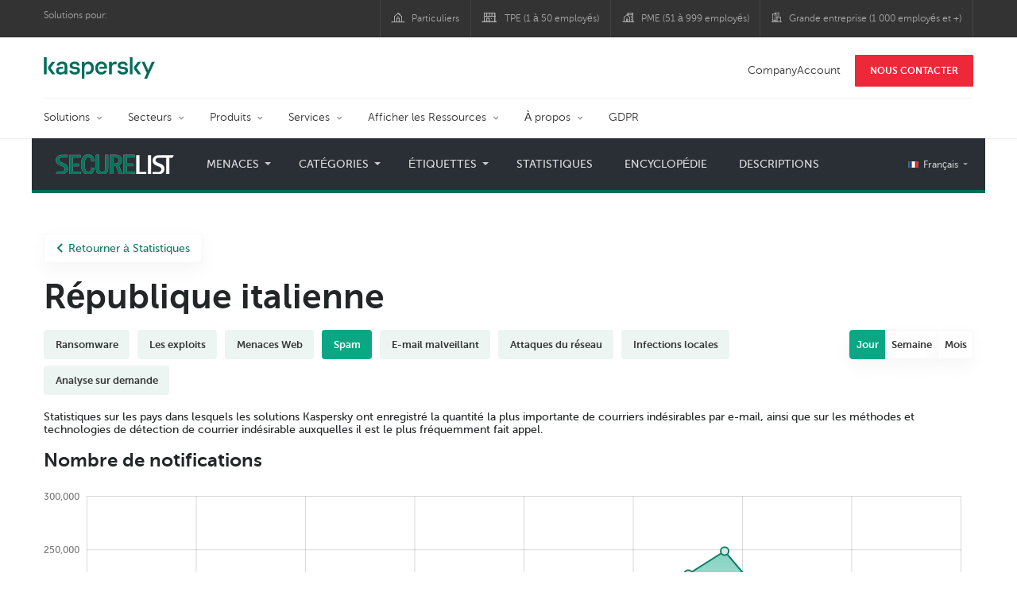

--- FILE ---
content_type: text/html; charset=UTF-8
request_url: https://statistics.securelist.com/fr/country/italy/kaspersky-anti-spam/day
body_size: 13739
content:
<!doctype html>
<html class="no-js" lang="fr" itemscope itemtype="http://schema.org/Product">
<head>
        <title>Statistiques de Kaspersky Lab sur les menaces </title>
<meta charset="utf-8">
<meta http-equiv="X-UA-Compatible" content="IE=edge">
<meta name="viewport" content="width=device-width, initial-scale=1, maximum-scale=1.0, user-scalable=no, minimal-ui"/>
<meta name="keywords" content="République italienne,jour,spam">
<meta name="description" content="Statistiques sur spam en République italienne durant cette période : jour">


<meta http-equiv="x-dns-prefetch-control" content="on">
<link rel="dns-prefetch" href="https://securelist.com/">
<link rel="preconnect" href="https://securelist.com/">


<link rel="canonical" href="https://statistics.securelist.com/fr/country/italy/kaspersky-anti-spam/day" />
<base href="https://statistics.securelist.com/fr">
<meta property="og:url" content="https://statistics.securelist.com/fr/country/italy/kaspersky-anti-spam/day" />
<meta property="og:type" content="website" />
<meta property="og:title" content="Statistiques de Kaspersky Lab sur les menaces " />
<meta property="og:description" content="Statistiques sur spam en République italienne durant cette période : jour" />
<meta property="og:image" content="https://statistics.securelist.com/images/share.jpg" />
<meta property="og:image:width" content="1200" />
<meta property="og:image:height" content="630" />

<meta name="twitter:card" content="summary_large_image" />
<meta name="twitter:title" content="Statistiques de Kaspersky Lab sur les menaces " />
<meta name="twitter:description" content="Statistiques sur spam en République italienne durant cette période : jour" />
<meta name="twitter:image" content="https://statistics.securelist.com/images/share.jpg" />

<meta itemprop="name" content="Statistiques de Kaspersky Lab sur les menaces " />
<meta itemprop="description" content="Statistiques sur spam en République italienne durant cette période : jour" />
<meta itemprop="image" content="https://statistics.securelist.com/images/share.png" src="https://statistics.securelist.com/images/share.jpg" />

<meta name="csrf-token" content="cApjkUHUOLcJIU5A42l6ByaOfUn8xxBBsyDTDqUR" />
<meta name="locale" content="fr_FR">

<!--  -->
<link rel="preload" href="https://statistics.securelist.com/fonts/museosanscyrl-300.woff2" as="font" crossorigin type="font/woff2">
<link rel="preload" href="https://statistics.securelist.com/fonts/museosanscyrl-500.woff2" as="font" crossorigin type="font/woff2">
<link rel="preload" href="https://statistics.securelist.com/fonts/museosanscyrl-700.woff2" as="font" crossorigin type="font/woff2">
<link rel="preload" href="https://statistics.securelist.com/font-icons/font-icons.ttf?p3byad" as="font" crossorigin type="font/ttf">

<link rel="preload" href="https://statistics.securelist.com/css/app.css" onload="this.onload=null;this.rel='stylesheet'"/>
<link rel="preload" href="https://statistics.securelist.com/css/custom.min.css" onload="this.onload=null;this.rel='stylesheet'">

    <link rel="preload" href="https://statistics.securelist.com/vendor/amcharts/core.js" as="script" crossorigin>
    <link rel="preload" href="https://statistics.securelist.com/js/app.js" as="script" crossorigin>
    <link rel="preload" href="https://statistics.securelist.com/vendor/amcharts/geodata/worldLow.js" as="script" crossorigin>
    <link rel="preload" href="https://statistics.securelist.com/vendor/amcharts/geodata/continentsLow.js" as="script" crossorigin>
    <link rel="preload" href="https://statistics.securelist.com/vendor/amcharts/themes/animated.js" as="script" crossorigin>


<script defer src="https://statistics.securelist.com/js/modernizr-custom.js"></script>
<script defer src="https://statistics.securelist.com/js/svg4everybody.min.js"></script>
<script defer src="https://statistics.securelist.com/js/app.js"></script>
<script defer src="https://statistics.securelist.com/js/scroll-menu.js"></script>
<script defer src="https://statistics.securelist.com/js/functions.js?rev=2"></script>

    <script defer src="https://statistics.securelist.com/vendor/amcharts/core.js"></script>
    <script defer src="https://statistics.securelist.com/vendor/amcharts/maps.js"></script>
    <script defer src="https://statistics.securelist.com/vendor/amcharts/charts.js"></script>
    <script defer src="https://statistics.securelist.com/vendor/amcharts/lang/fr_FR.js"></script>


    <script defer src="https://statistics.securelist.com/vendor/amcharts/charts.js"></script>
    <script defer src="https://statistics.securelist.com/vendor/amcharts/themes/animated.js"></script>

<script defer src="https://statistics.securelist.com/js/shared.js?rev=2"></script>
    <script defer src="https://statistics.securelist.com/js/chart.js"></script>
    <script defer src="https://statistics.securelist.com/js/statistics.js?rev=2"></script>

<script defer src="https://statistics.securelist.com/js/scripts.js?rev=2"></script>
<!--  -->

            <link rel="alternate" hreflang="x-default" href="https://statistics.securelist.com/country/italy/kaspersky-anti-spam/day" />
        <link rel="alternate" hreflang="en" href="https://statistics.securelist.com/country/italy/kaspersky-anti-spam/day" />
            <link rel="alternate" hreflang="ru" href="https://statistics.securelist.com/ru/country/italy/kaspersky-anti-spam/day" />
            <link rel="alternate" hreflang="de" href="https://statistics.securelist.com/de/country/italy/kaspersky-anti-spam/day" />
            <link rel="alternate" hreflang="fr" href="https://statistics.securelist.com/fr/country/italy/kaspersky-anti-spam/day" />
            <link rel="alternate" hreflang="it" href="https://statistics.securelist.com/it/country/italy/kaspersky-anti-spam/day" />
            <link rel="alternate" hreflang="es" href="https://statistics.securelist.com/es/country/italy/kaspersky-anti-spam/day" />
    
<!-- Favicon  -->
<link rel="apple-touch-icon" sizes="180x180" href="https://statistics.securelist.com/images/favicons/apple-touch-icon.png">
<link rel="icon" type="image/png" sizes="32x32" href="https://statistics.securelist.com/images/favicons/favicon-32x32.png">
<link rel="icon" type="image/png" sizes="16x16" href="https://statistics.securelist.com/images/favicons/favicon-16x16.png">
<link rel="manifest" href="https://statistics.securelist.com/images/favicons/site.webmanifest">
<link rel="mask-icon" href="https://statistics.securelist.com/images/favicons/safari-pinned-tab.svg" color="#5bbad5">
<meta name="msapplication-TileColor" content="#9f00a7">
<meta name="theme-color" content="#ffffff">

<link rel="stylesheet" href="https://statistics.securelist.com/css/app.css" />
<link rel="stylesheet" href="https://statistics.securelist.com/css/custom.min.css">
<script>
    var kaspersky = {};
    kaspersky.businessType = 'b2c';
    kaspersky.pageType = 'special project';
    kaspersky.platformName = 'Micro Site';
    kaspersky.siteLocale = 'fr';

    var kasperskyNameProject = 'Kaspersky Securelist Statistics';
</script>

    <!-- Google Tag Manager -->
<script>(function(w,d,s,l,i){w[l]=w[l]||[];w[l].push({'gtm.start':
new Date().getTime(),event:'gtm.js'});var f=d.getElementsByTagName(s)[0],
j=d.createElement(s),dl=l!='dataLayer'?'&l='+l:'';j.async=true;j.src=
'https://www.googletagmanager.com/gtm.js?id='+i+dl;f.parentNode.insertBefore(j,f);
})(window,document,'script','dataLayer','GTM-KWK4C89');</script>
<!-- End Google Tag Manager -->

    <!-- Google Tag Manager -->
<script>(function(w,d,s,l,i){w[l]=w[l]||[];w[l].push({'gtm.start':
new Date().getTime(),event:'gtm.js'});var f=d.getElementsByTagName(s)[0],
j=d.createElement(s),dl=l!='dataLayer'?'&l='+l:'';j.async=true;j.src=
'https://www.googletagmanager.com/gtm.js?id='+i+dl;f.parentNode.insertBefore(j,f);
})(window,document,'script','dataLayer','GTM-WZ7LJ3');</script>
<!-- End Google Tag Manager -->
</head>
<body class="page-template page-template-page-statistics page-template-page-statistics-php page loaded     country-page
">
<!-- Google Tag Manager (noscript) -->
<noscript><iframe src="https://www.googletagmanager.com/ns.html?id=GTM-KWK4C89"
height="0" width="0" style="display:none;visibility:hidden"></iframe></noscript>
<!-- End Google Tag Manager (noscript) -->
    <!-- Google Tag Manager (noscript) -->
<noscript><iframe src="https://www.googletagmanager.com/ns.html?id=GTM-WZ7LJ3"
height="0" width="0" style="display:none;visibility:hidden"></iframe></noscript>
<!-- End Google Tag Manager (noscript) -->
<div id="page" class="site has-kaspersky-header">
    <div class="ksp-site-top" id="ksp-site-top">
		<div class="container">
			<nav class="site-nav">
				<div class="label">
					<p>Solutions pour:</p>
				</div>
				<ul class="site-selector" id="menu-product-menu---daily-nxgen">
					<li>
						<a class="font-icons icon-home menu-item menu-item-type-custom menu-item-object-custom menu-item-67254" href="https://www.kaspersky.fr/home-security?icid=fr_stat-sl_acq_ona_smm__onl_b2b_stat-securelist_prodmen_sm-team_______8ff6fd092204482c" target="_blank">Particuliers</a>
					</li>
					<li>
						<a class="font-icons icon-small-business menu-item menu-item-type-custom menu-item-object-custom menu-item-67255" href="https://www.kaspersky.fr/small-business-security?icid=fr_stat-sl_acq_ona_smm__onl_b2b_stat-securelist_prodmen_sm-team_______8ff6fd092204482c" target="_blank" title="font-icons icon-small-business">TPE (1 &agrave; 50 employ&eacute;s)</a>
					</li>
					<li>
						<a class="font-icons icon-medium-business menu-item menu-item-type-custom menu-item-object-custom menu-item-67256" href="https://www.kaspersky.fr/small-to-medium-business-security?icid=fr_stat-sl_acq_ona_smm__onl_b2b_stat-securelist_prodmen_sm-team_______8ff6fd092204482c" target="_blank">PME (51 &agrave; 999 employ&eacute;s)</a>
					</li>
					<li>
						<a class="font-icons icon-enterprise menu-item menu-item-type-custom menu-item-object-custom menu-item-67257" href="https://www.kaspersky.fr/enterprise-security?icid=fr_stat-sl_acq_ona_smm__onl_b2b_stat-securelist_prodmen_sm-team_______8ff6fd092204482c" target="_blank">Grande entreprise (1 000 employ&eacute;s et +)</a>
					</li>
				</ul>
			</nav>
		</div>
	</div>
<div class="ksp-site-header" id="ksp-site-header">
		<div class="container">
			<div class="ksp-site-title">
				<a href="https://www.kaspersky.fr/?icid=fr_securelisheader_acq_ona_smm__onl_b2b_statistics_prodmen_______" rel="home" target="_blank" title="Kaspersky">Kaspersky <i class="kaspersky-logo"></i></a>
			</div>
			<ul class="menu-utility sticky-utility" id="menu-my-kaspersky">
				<li class="menu-item menu-item-type-custom menu-item-object-custom menu-item-67252">
					<a href="https://companyaccount.kaspersky.com/?icid=fr_securelisheader_acq_ona_smm__onl_b2b_statistics_prodmen_______">CompanyAccount</a>
				</li>
				<li class="sticky-item sticky-xl-only button menu-item menu-item-type-custom menu-item-object-custom menu-item-67253">
					<a class="button red" href="https://www.kaspersky.fr/enterprise-security/contact?icid=fr_securelisheader_acq_ona_smm__onl_b2b_statistics_prodmen_______">NOUS CONTACTER</a>
				</li>
			</ul>
			<div class="clear"></div>
			<nav class="main-nav">
				<ul class="main-menu" id="menu-corp-menu">
					<li class="dropdown mega menu-item menu-item-type-custom menu-item-object-custom menu-item-has-children menu-item-87706">
						<a href="https://www.kaspersky.fr/enterprise-security?icid=fr_stat-sl_acq_ona_smm__onl_b2b_stat-securelist_prodmen_sm-team_______8ff6fd092204482c">Solutions</a>
						<ul class="submenu">
							<li class="first featured featured-smaller menu-item menu-item-type-custom menu-item-object-custom menu-item-has-children menu-item-87578">
								<ul class="featured section-col-l-2 no-gutter">
									<li class="show-figure larger-item icon-iot-embed-security menu-item menu-item-type-custom menu-item-object-custom menu-item-67075">
										<figure>
											<a href="https://www.kaspersky.fr/enterprise-security/embedded-security-internet-of-things?icid=fr_stat-sl_acq_ona_smm__onl_b2b_stat-securelist_prodmen_sm-team_______8ff6fd092204482c"><img src="https://content.kaspersky-labs.com/se/fr/content/fr-fr/images/enterprise/new-product-icons/kl--iot--security--black--icon/kl--iot--security--black--icon.png"></a>
										</figure><a href="https://www.kaspersky.fr/enterprise-security/embedded-security-internet-of-things?icid=fr_stat-sl_acq_ona_smm__onl_b2b_stat-securelist_prodmen_sm-team_______8ff6fd092204482c">Internet of Things &#038; Embedded Security</a>
										<div class="desc">
											<p>En savoir plus</p>
										</div>
									</li>
									<li class="show-figure larger-item icon-hybrid-cloud-security_solutions menu-item menu-item-type-custom menu-item-object-custom menu-item-67076">
										<figure>
											<a href="https://www.kaspersky.fr/enterprise-security/threat-management-defense-solution?icid=fr_stat-sl_acq_ona_smm__onl_b2b_stat-securelist_prodmen_sm-team_______8ff6fd092204482c"><img src="https://content.kaspersky-labs.com/se/fr/content/fr-fr/images/enterprise/icons/related-solutions-icons/rs-b-ktmd/rs-b-ktmd.png"></a>
										</figure><a href="https://www.kaspersky.fr/enterprise-security/threat-management-defense-solution?icid=fr_stat-sl_acq_ona_smm__onl_b2b_stat-securelist_prodmen_sm-team_______8ff6fd092204482c">Threat Management and Defense</a>
										<div class="desc">
											<p>En savoir plus</p>
										</div>
									</li>
									<li class="show-figure larger-item icon-endpoint-security_solutions menu-item menu-item-type-custom menu-item-object-custom menu-item-67118">
										<figure>
											<a href="https://www.kaspersky.fr/enterprise-security/industrial-solution?icid=fr_stat-sl_acq_ona_smm__onl_b2b_stat-securelist_prodmen_sm-team_______8ff6fd092204482c"><img src="https://content.kaspersky-labs.com/se/fr/content/fr-fr/images/enterprise/new-product-icons/kl--industrial--cybersecurity--black--icon/kl--industrial--cybersecurity--black--icon.png"></a>
										</figure><a href="https://www.kaspersky.fr/enterprise-security/industrial-solution?icid=fr_stat-sl_acq_ona_smm__onl_b2b_stat-securelist_prodmen_sm-team_______8ff6fd092204482c">Industrial Cybersecurity</a>
										<div class="desc">
											<p>En savoir plus</p>
										</div>
									</li>
									<li class="show-figure larger-item icon-threat-management menu-item menu-item-type-custom menu-item-object-custom menu-item-67077">
										<figure>
											<a href="https://www.kaspersky.fr/enterprise-security/fraud-prevention?icid=fr_stat-sl_acq_ona_smm__onl_b2b_stat-securelist_prodmen_sm-team_______8ff6fd092204482c"><img src="https://content.kaspersky-labs.com/se/fr/content/fr-fr/images/enterprise/icons/related-solutions-icons/rs-b-kfp/rs-b-kfp.png"></a>
										</figure><a href="https://www.kaspersky.fr/enterprise-security/fraud-prevention?icid=fr_stat-sl_acq_ona_smm__onl_b2b_stat-securelist_prodmen_sm-team_______8ff6fd092204482c">Fraud Prevention</a>
										<div class="desc">
											<p>En savoir plus</p>
										</div>
									</li>
								</ul>
							</li>
							<li>
								<ul class="regular">
									<li class="title">
										<h6>AUTRES SOLUTIONS</h6>
									</li>
									<li class="menu-item menu-item-type-custom menu-item-object-custom menu-item-87724">
										<a href="https://www.kaspersky.fr/enterprise-security/security-operations-center-soc?icid=fr_stat-sl_acq_ona_smm__onl_b2b_stat-securelist_prodmen_sm-team_______8ff6fd092204482c">Kaspersky for Security Operations Center</a>
									</li>
								</ul>
							</li>
						</ul>
					</li>
					<li class="dropdown mega menu-item menu-item-type-custom menu-item-object-custom menu-item-has-children menu-item-87706">
						<a href="https://www.kaspersky.fr/enterprise-security/industries?icid=fr_stat-sl_acq_ona_smm__onl_b2b_stat-securelist_prodmen_sm-team_______8ff6fd092204482c">Secteurs</a>
						<ul class="submenu">
							<li class="first featured featured-smaller menu-item menu-item-type-custom menu-item-object-custom menu-item-has-children menu-item-87578">
								<ul class="featured section-col-l-2 no-gutter">
									<li class="show-figure larger-item icon-national-cybersecurity menu-item menu-item-type-custom menu-item-object-custom menu-item-67082">
										<figure>
											<a href="https://www.kaspersky.fr/enterprise-security/national-cybersecurity?icid=fr_stat-sl_acq_ona_smm__onl_b2b_stat-securelist_prodmen_sm-team_______8ff6fd092204482c"><img src="https://content.kaspersky-labs.com/se/fr/content/fr-fr/images/enterprise/icons/related-solutions-icons/rs-b-government/rs-b-government.png"></a>
										</figure><a href="https://www.kaspersky.fr/enterprise-security/national-cybersecurity?icid=fr_stat-sl_acq_ona_smm__onl_b2b_stat-securelist_prodmen_sm-team_______8ff6fd092204482c">National Cybersecurity</a>
										<div class="desc">
											<p>En savoir plus</p>
										</div>
									</li>
									<li class="show-figure larger-item icon-industrial-cybersecurity menu-item menu-item-type-custom menu-item-object-custom menu-item-67083">
										<figure>
											<a href="https://www.kaspersky.fr/enterprise-security/industrial?icid=fr_stat-sl_acq_ona_smm__onl_b2b_stat-securelist_prodmen_sm-team_______8ff6fd092204482c"><img src="https://content.kaspersky-labs.com/se/fr/content/fr-fr/images/enterprise/icons/related-solutions-icons/ent-industrial-protection-transparent/ent-industrial-protection-transparent.png"></a>
										</figure><a href="https://www.kaspersky.fr/enterprise-security/industrial?icid=fr_stat-sl_acq_ona_smm__onl_b2b_stat-securelist_prodmen_sm-team_______8ff6fd092204482c">Industrial Cybersecurity</a>
										<div class="desc">
											<p>En savoir plus</p>
										</div>
									</li>
									<li class="show-figure larger-item icon-financial-cybersecurity menu-item menu-item-type-custom menu-item-object-custom menu-item-67084">
										<figure>
											<a href="https://www.kaspersky.fr/enterprise-security/finance?icid=fr_stat-sl_acq_ona_smm__onl_b2b_stat-securelist_prodmen_sm-team_______8ff6fd092204482c"><img src="https://content.kaspersky-labs.com/se/fr/content/fr-fr/images/enterprise/icons/related-solutions-icons/rs-b-finance/rs-b-finance.png"></a>
										</figure><a href="https://www.kaspersky.fr/enterprise-security/finance?icid=fr_stat-sl_acq_ona_smm__onl_b2b_stat-securelist_prodmen_sm-team_______8ff6fd092204482c">Finance Services Cybersecurity</a>
										<div class="desc">
											<p>En savoir plus</p>
										</div>
									</li>
									<li class="show-figure larger-item icon-healthcare-cybersecurity menu-item menu-item-type-custom menu-item-object-custom menu-item-67085">
										<figure>
											<a href="https://www.kaspersky.fr/enterprise-security/healthcare?icid=fr_stat-sl_acq_ona_smm__onl_b2b_stat-securelist_prodmen_sm-team_______8ff6fd092204482c"><img src="https://content.kaspersky-labs.com/se/fr/content/fr-fr/images/enterprise/icons/related-solutions-icons/rs-b-healthcare/rs-b-healthcare.png"></a>
										</figure><a href="https://www.kaspersky.fr/enterprise-security/healthcare?icid=fr_stat-sl_acq_ona_smm__onl_b2b_stat-securelist_prodmen_sm-team_______8ff6fd092204482c">Healthcare Cybersecurity</a>
										<div class="desc">
											<p>En savoir plus</p>
										</div>
									</li>
									<li class="show-figure larger-item icon-transportation-cybersecurity menu-item menu-item-type-custom menu-item-object-custom menu-item-67086">
										<figure>
											<a href="https://www.kaspersky.fr/enterprise-security/transportation-cybersecurity-it-infrastructure?icid=fr_stat-sl_acq_ona_smm__onl_b2b_stat-securelist_prodmen_sm-team_______8ff6fd092204482c"><img src="https://content.kaspersky-labs.com/se/fr/content/fr-fr/images/enterprise/new-product-icons/kl--transportation--cybersecurity--black--icon/kl--transportation--cybersecurity--black--icon.png"></a>
										</figure><a href="https://www.kaspersky.fr/enterprise-security/transportation-cybersecurity-it-infrastructure?icid=fr_stat-sl_acq_ona_smm__onl_b2b_stat-securelist_prodmen_sm-team_______8ff6fd092204482c">Transportation Cybersecurity</a>
										<div class="desc">
											<p>En savoir plus</p>
										</div>
									</li>
									<li class="show-figure larger-item icon-retail-cybersecurity menu-item menu-item-type-custom menu-item-object-custom menu-item-67087">
										<figure>
											<a href="https://www.kaspersky.fr/enterprise-security/retail-cybersecurity?icid=fr_stat-sl_acq_ona_smm__onl_b2b_stat-securelist_prodmen_sm-team_______8ff6fd092204482c"><img src="https://content.kaspersky-labs.com/se/fr/content/fr-fr/images/enterprise/new-product-icons/kl--retail--cybersecurity--black--icon/kl--retail--cybersecurity--black--icon.png"></a>
										</figure><a href="https://www.kaspersky.fr/enterprise-security/retail-cybersecurity?icid=fr_stat-sl_acq_ona_smm__onl_b2b_stat-securelist_prodmen_sm-team_______8ff6fd092204482c">Retail Cybersecurity</a>
										<div class="desc">
											<p>En savoir plus</p>
										</div>
									</li>
								</ul>
							</li>
							<li>
								<ul class="regular">
									<li class="title">
										<h6>AUTRES SECTEURS</h6>
									</li>
									<li class="menu-item menu-item-type-custom menu-item-object-custom menu-item-87724">
										<a href="https://www.kaspersky.fr/enterprise-security/telecom?icid=fr_stat-sl_acq_ona_smm__onl_b2b_stat-securelist_prodmen_sm-team_______8ff6fd092204482c">Telecom Cybersecurity</a>
									</li>
									<li class="menu-item menu-item-type-custom menu-item-object-custom menu-item-87724">
										<a href="https://www.kaspersky.fr/enterprise-security/industries?icid=fr_stat-sl_acq_ona_smm__onl_b2b_stat-securelist_prodmen_sm-team_______8ff6fd092204482c">Tout afficher</a>
									</li>
								</ul>
							</li>
						</ul>
					</li>
					<li class="dropdown mega menu-item menu-item-type-custom menu-item-object-custom menu-item-has-children menu-item-87706">
						<a href="https://www.kaspersky.fr/enterprise-security/products?icid=fr_stat-sl_acq_ona_smm__onl_b2b_stat-securelist_prodmen_sm-team_______8ff6fd092204482c">Produits</a>
						<ul class="submenu">
							<li class="first featured featured-smaller menu-item menu-item-type-custom menu-item-object-custom menu-item-has-children menu-item-87578">
								<ul class="featured section-col-l-2 no-gutter">
									<li class="show-figure larger-item icon-endpoint-security_products menu-item menu-item-type-custom menu-item-object-custom menu-item-67090">
										<figure>
											<a href="https://www.kaspersky.fr/enterprise-security/endpoint?icid=fr_stat-sl_acq_ona_smm__onl_b2b_stat-securelist_prodmen_sm-team_______8ff6fd092204482c"><img src="https://content.kaspersky-labs.com/se/com/content/en-global/images/enterprise/icons/kesb--black--icon/kesb--black--icon.png"></a>
										</figure><a href="https://www.kaspersky.fr/enterprise-security/endpoint?icid=fr_stat-sl_acq_ona_smm__onl_b2b_stat-securelist_prodmen_sm-team_______8ff6fd092204482c">Kaspersky Endpoint Security for Business</a>
										<div class="desc">
											<p>En savoir plus</p>
										</div>
									</li>
									<li class="show-figure larger-item icon-endpoint-detection-and-response menu-item menu-item-type-custom menu-item-object-custom menu-item-67092">
										<figure>
											<a href="https://www.kaspersky.fr/enterprise-security/endpoint-detection-response-edr?icid=fr_stat-sl_acq_ona_smm__onl_b2b_stat-securelist_prodmen_sm-team_______8ff6fd092204482c"><img src="https://content.kaspersky-labs.com/se/fr/content/fr-fr/images/enterprise/new-product-icons/kl--endpoint--detection--and--response--black--icon/kl--endpoint--detection--and--response--black--icon.png"></a>
										</figure><a href="https://www.kaspersky.fr/enterprise-security/endpoint-detection-response-edr?icid=fr_stat-sl_acq_ona_smm__onl_b2b_stat-securelist_prodmen_sm-team_______8ff6fd092204482c">Kaspersky EDR Expert</a>
										<div class="desc">
											<p>En savoir plus</p>
										</div>
									</li>
									<li class="show-figure larger-item icon-hybrid-cloud-security_products menu-item menu-item-type-custom menu-item-object-custom menu-item-67093">
										<figure>
											<a href="https://www.kaspersky.fr/enterprise-security/edr-security-software-solution?icid=fr_stat-sl_acq_ona_smm__onl_b2b_stat-securelist_prodmen_sm-team_______8ff6fd092204482c"><img src="https://content.kaspersky-labs.com/se/fr/content/fr-fr/images/enterprise/new-product-icons/kl--endpoint--detection--and--response--black--icon/kl--endpoint--detection--and--response--black--icon.png"></a>
										</figure><a href="https://www.kaspersky.fr/enterprise-security/edr-security-software-solution?icid=fr_stat-sl_acq_ona_smm__onl_b2b_stat-securelist_prodmen_sm-team_______8ff6fd092204482c">Kaspersky EDR Optimum</a>
										<div class="desc">
											<p>En savoir plus</p>
										</div>
									</li>
									<li class="show-figure larger-item icon-anti-targeted-attack-platform menu-item menu-item-type-custom menu-item-object-custom menu-item-67094">
										<figure>
											<a href="https://www.kaspersky.fr/enterprise-security/anti-targeted-attack-platform?icid=fr_stat-sl_acq_ona_smm__onl_b2b_stat-securelist_prodmen_sm-team_______8ff6fd092204482c"><img src="https://content.kaspersky-labs.com/se/fr/content/fr-fr/images/enterprise/icons/related-solutions-icons/rs-b-kata/rs-b-kata.png"></a>
										</figure><a href="https://www.kaspersky.fr/enterprise-security/anti-targeted-attack-platform?icid=fr_stat-sl_acq_ona_smm__onl_b2b_stat-securelist_prodmen_sm-team_______8ff6fd092204482c">Kaspersky Anti Targeted Attack Platform</a>
										<div class="desc">
											<p>En savoir plus</p>
										</div>
									</li>
									<li class="show-figure larger-item icon-private-security-network menu-item menu-item-type-custom menu-item-object-custom menu-item-67095">
										<figure>
											<a href="https://www.kaspersky.fr/enterprise-security/cloud-security?icid=fr_stat-sl_acq_ona_smm__onl_b2b_stat-securelist_prodmen_sm-team_______8ff6fd092204482c"><img src="https://content.kaspersky-labs.com/se/com/content/en-global/images/enterprise/new-product-icons/kl--hybrid--cloud--security--black--icon/kl--hybrid--cloud--security--black--icon.png"></a>
										</figure><a href="https://www.kaspersky.fr/enterprise-security/cloud-security?icid=fr_stat-sl_acq_ona_smm__onl_b2b_stat-securelist_prodmen_sm-team_______8ff6fd092204482c">Kaspersky Hybrid Cloud Security</a>
										<div class="desc">
											<p>En savoir plus</p>
										</div>
									</li>
									<li class="show-figure larger-item icon-embedded-systems-security menu-item menu-item-type-custom menu-item-object-custom menu-item-67096">
										<figure>
											<a href="https://www.kaspersky.fr/enterprise-security/mail-server-security?icid=fr_stat-sl_acq_ona_smm__onl_b2b_stat-securelist_prodmen_sm-team_______8ff6fd092204482c"><img src="https://content.kaspersky-labs.com/se/fr/content/fr-fr/images/enterprise/new-product-icons/kl--security--for--mail--server--black--icon/kl--security--for--mail--server--black--icon.png"></a>
										</figure><a href="https://www.kaspersky.fr/enterprise-security/mail-server-security?icid=fr_stat-sl_acq_ona_smm__onl_b2b_stat-securelist_prodmen_sm-team_______8ff6fd092204482c">Kaspersky Security for Mail Server</a>
										<div class="desc">
											<p>En savoir plus</p>
										</div>
									</li>
									<li class="show-figure larger-item icon-mail-server-security menu-item menu-item-type-custom menu-item-object-custom menu-item-67097">
										<figure>
											<a href="https://www.kaspersky.fr/enterprise-security/industrial-cybersecurity?icid=fr_stat-sl_acq_ona_smm__onl_b2b_stat-securelist_prodmen_sm-team_______8ff6fd092204482c"><img src="https://content.kaspersky-labs.com/se/fr/content/fr-fr/images/enterprise/new-product-icons/kl--industrial--cybersecurity--black--icon/kl--industrial--cybersecurity--black--icon.png"></a>
										</figure><a href="https://www.kaspersky.fr/enterprise-security/industrial-cybersecurity?icid=fr_stat-sl_acq_ona_smm__onl_b2b_stat-securelist_prodmen_sm-team_______8ff6fd092204482c">Kaspersky Industrial CyberSecurity</a>
										<div class="desc">
											<p>En savoir plus</p>
										</div>
									</li>
								</ul>
							</li>
							<li>
								<ul class="regular">
									<li class="title">
										<h6>AUTRES PRODUITSS</h6>
									</li>
									<li class="menu-item menu-item-type-custom menu-item-object-custom menu-item-87724">
										<a href="https://www.kaspersky.fr/enterprise-security/internet-gateway?icid=fr_stat-sl_acq_ona_smm__onl_b2b_stat-securelist_prodmen_sm-team_______8ff6fd092204482c">Kaspersky Security for Internet Gateway</a>
									</li>
									<li class="menu-item menu-item-type-custom menu-item-object-custom menu-item-87724">
										<a href="https://www.kaspersky.fr/enterprise-security/embedded-systems?icid=fr_stat-sl_acq_ona_smm__onl_b2b_stat-securelist_prodmen_sm-team_______8ff6fd092204482c">Kaspersky Embedded Systems Security</a>
									</li>
									<li class="menu-item menu-item-type-custom menu-item-object-custom menu-item-87724">
										<a href="https://www.kaspersky.fr/enterprise-security/products?icid=fr_stat-sl_acq_ona_smm__onl_b2b_stat-securelist_prodmen_sm-team_______8ff6fd092204482c">Tout afficher</a>
									</li>
								</ul>
							</li>
						</ul>
					</li>
					<li class="dropdown mega menu-item menu-item-type-custom menu-item-object-custom menu-item-has-children menu-item-87706">
						<a href="https://www.kaspersky.fr/enterprise-security/services?icid=fr_stat-sl_acq_ona_smm__onl_b2b_stat-securelist_prodmen_sm-team_______8ff6fd092204482c">Services</a>
						<ul class="submenu">
							<li class="first featured featured-smaller menu-item menu-item-type-custom menu-item-object-custom menu-item-has-children menu-item-87578">
								<ul class="featured section-col-l-2 no-gutter">
									<li class="show-figure larger-item icon-cybersecurity-services menu-item menu-item-type-custom menu-item-object-custom menu-item-67103">
										<figure>
											<a href="https://www.kaspersky.fr/enterprise-security/cybersecurity-services?icid=fr_stat-sl_acq_ona_smm__onl_b2b_stat-securelist_prodmen_sm-team_______8ff6fd092204482c"><img src="https://content.kaspersky-labs.com/se/fr/content/fr-fr/images/enterprise/new-product-icons/kl--cybersecurity--services--black--icon/kl--cybersecurity--services--black--icon.png"></a>
										</figure><a href="https://www.kaspersky.fr/enterprise-security/cybersecurity-services?icid=fr_stat-sl_acq_ona_smm__onl_b2b_stat-securelist_prodmen_sm-team_______8ff6fd092204482c">Kaspersky Cybersecurity Services</a>
										<div class="desc">
											<p>En savoir plus</p>
										</div>
									</li>
									<li class="show-figure larger-item icon-security-awareness menu-item menu-item-type-custom menu-item-object-custom menu-item-67104">
										<figure>
											<a href="https://www.kaspersky.fr/enterprise-security/security-awareness?icid=fr_stat-sl_acq_ona_smm__onl_b2b_stat-securelist_prodmen_sm-team_______8ff6fd092204482c"><img src="https://content.kaspersky-labs.com/se/fr/content/fr-fr/images/enterprise/new-product-icons/kl--premium--support--and--professional--services--black--icon/kl--premium--support--and--professional--services--black--icon.png"></a>
										</figure><a href="https://www.kaspersky.fr/enterprise-security/security-awareness?icid=fr_stat-sl_acq_ona_smm__onl_b2b_stat-securelist_prodmen_sm-team_______8ff6fd092204482c">Kaspersky Security Awareness</a>
										<div class="desc">
											<p>En savoir plus</p>
										</div>
									</li>
									<li class="show-figure larger-item icon-premium-support menu-item menu-item-type-custom menu-item-object-custom menu-item-67105">
										<figure>
											<a href="https://www.kaspersky.fr/enterprise-security/premium-support?icid=fr_stat-sl_acq_ona_smm__onl_b2b_stat-securelist_prodmen_sm-team_______8ff6fd092204482c"><img src="https://content.kaspersky-labs.com/se/fr/content/fr-fr/images/enterprise/new-product-icons/kl--premium--support--and--professional--services--black--icon/kl--premium--support--and--professional--services--black--icon.png"></a>
										</figure><a href="https://www.kaspersky.fr/enterprise-security/premium-support?icid=fr_stat-sl_acq_ona_smm__onl_b2b_stat-securelist_prodmen_sm-team_______8ff6fd092204482c">Kaspersky Premium Support</a>
										<div class="desc">
											<p>En savoir plus</p>
										</div>
									</li>
									<li class="show-figure larger-item icon-professional-services menu-item menu-item-type-custom menu-item-object-custom menu-item-67109">
										<figure>
											<a href="https://www.kaspersky.fr/enterprise-security/threat-intelligence?icid=fr_stat-sl_acq_ona_smm__onl_b2b_stat-securelist_prodmen_sm-team_______8ff6fd092204482c"><img src="https://content.kaspersky-labs.com/se/fr/content/fr-fr/images/enterprise/new-product-icons/kl--premium--support--and--professional--services--black--icon/kl--premium--support--and--professional--services--black--icon.png"></a>
										</figure><a href="https://www.kaspersky.fr/enterprise-security/threat-intelligence?icid=fr_stat-sl_acq_ona_smm__onl_b2b_stat-securelist_prodmen_sm-team_______8ff6fd092204482c">Kaspersky Threat Intelligence</a>
										<div class="desc">
											<p>En savoir plus</p>
										</div>
									</li>
									<li class="show-figure larger-item icon-threat-intelligence menu-item menu-item-type-custom menu-item-object-custom menu-item-67106">
										<figure>
											<a href="https://www.kaspersky.fr/enterprise-security/managed-detection-and-response?icid=fr_stat-sl_acq_ona_smm__onl_b2b_stat-securelist_prodmen_sm-team_______8ff6fd092204482c"><img src="https://content.kaspersky-labs.com/se/com/content/en-global/images/enterprise/new-product-icons/kl--managed--protection--black--icon/kl--managed--protection--black--icon.png"></a>
										</figure><a href="https://www.kaspersky.fr/enterprise-security/managed-detection-and-response?icid=fr_stat-sl_acq_ona_smm__onl_b2b_stat-securelist_prodmen_sm-team_______8ff6fd092204482c">Kaspersky Managed Detection and Response</a>
										<div class="desc">
											<p>En savoir plus</p>
										</div>
									</li>
									<li class="show-figure larger-item icon-security-assessment menu-item menu-item-type-custom menu-item-object-custom menu-item-67110">
										<figure>
											<a href="https://www.kaspersky.fr/enterprise-security/targeted-attack-discovery?icid=fr_stat-sl_acq_ona_smm__onl_b2b_stat-securelist_prodmen_sm-team_______8ff6fd092204482c"><img src="https://content.kaspersky-labs.com/se/com/content/en-global/images/enterprise/new-product-icons/kl--targeted--attack-----discovery--black--icon/kl--targeted--attack-----discovery--black--icon.png"></a>
										</figure><a href="https://www.kaspersky.fr/enterprise-security/targeted-attack-discovery?icid=fr_stat-sl_acq_ona_smm__onl_b2b_stat-securelist_prodmen_sm-team_______8ff6fd092204482c">Kaspersky Targeted Attack Discovery</a>
										<div class="desc">
											<p>En savoir plus</p>
										</div>
									</li>
								</ul>
							</li>
							<li>
								<ul class="regular">
									<li class="title">
										<h6>AUTRES SERVICES</h6>
									</li>
									<li class="menu-item menu-item-type-custom menu-item-object-custom menu-item-87724">
										<a href="https://www.kaspersky.fr/enterprise-security/professional-services?icid=fr_stat-sl_acq_ona_smm__onl_b2b_stat-securelist_prodmen_sm-team_______8ff6fd092204482c">Kaspersky Professional Services</a>
									</li>
									<li class="menu-item menu-item-type-custom menu-item-object-custom menu-item-87724">
										<a href="https://www.kaspersky.fr/enterprise-security/incident-response?icid=fr_stat-sl_acq_ona_smm__onl_b2b_stat-securelist_prodmen_sm-team_______8ff6fd092204482c">Kaspersky Incident Response</a>
									</li>
									<li class="menu-item menu-item-type-custom menu-item-object-custom menu-item-87724">
										<a href="https://www.kaspersky.fr/enterprise-security/cyber-security-training?icid=fr_stat-sl_acq_ona_smm__onl_b2b_stat-securelist_prodmen_sm-team_______8ff6fd092204482c">Kaspersky Cybersecurity Training</a>
									</li>
									<li class="menu-item menu-item-type-custom menu-item-object-custom menu-item-87724">
										<a href="https://www.kaspersky.fr/enterprise-security/adaptive-online-awareness-training?icid=fr_stat-sl_acq_ona_smm__onl_b2b_stat-securelist_prodmen_sm-team_______8ff6fd092204482c">Kaspersky Adaptive Online Training</a>
									</li>
									<li class="menu-item menu-item-type-custom menu-item-object-custom menu-item-87724">
										<a href="https://www.kaspersky.fr/enterprise-security/services?icid=fr_stat-sl_acq_ona_smm__onl_b2b_stat-securelist_prodmen_sm-team_______8ff6fd092204482c">Tout afficher</a>
									</li>
								</ul>
							</li>
						</ul>
					</li>
					<li class="dropdown menu-item menu-item-type-custom menu-item-object-custom menu-item-has-children menu-item-67112">
						<a href="https://www.kaspersky.fr/enterprise-security/resources?icid=fr_stat-sl_acq_ona_smm__onl_b2b_stat-securelist_prodmen_sm-team_______8ff6fd092204482c">Afficher les Ressources</a>
						<ul class="submenu">
							<li class="menu-item menu-item-type-custom menu-item-object-custom menu-item-67113">
								<a href="https://www.kaspersky.fr/enterprise-security/resources/case-studies?icid=fr_stat-sl_acq_ona_smm__onl_b2b_stat-securelist_prodmen_sm-team_______8ff6fd092204482c">Témoignages clients</a>
							</li>
							<li class="menu-item menu-item-type-custom menu-item-object-custom menu-item-67114">
								<a href="https://www.kaspersky.fr/enterprise-security/resources/white-papers?icid=fr_stat-sl_acq_ona_smm__onl_b2b_stat-securelist_prodmen_sm-team_______8ff6fd092204482c">Livres blancs</a>
							</li>
							<li class="menu-item menu-item-type-custom menu-item-object-custom menu-item-67115">
								<a href="https://www.kaspersky.fr/enterprise-security/resources/data-sheets?icid=fr_stat-sl_acq_ona_smm__onl_b2b_stat-securelist_prodmen_sm-team_______8ff6fd092204482c">Fiches techniques</a>
							</li>
							<li class="menu-item menu-item-type-custom menu-item-object-custom menu-item-67115">
								<a href="https://www.kaspersky.fr/about/awards?icid=fr_stat-sl_acq_ona_smm__onl_b2b_stat-securelist_prodmen_sm-team_______8ff6fd092204482c">Récompenses</a>
							</li>
							<li class="menu-item menu-item-type-custom menu-item-object-custom menu-item-67115">
								<a href="https://www.kaspersky.com/MITRE?icid=fr_stat-sl_acq_ona_smm__onl_b2b_stat-securelist_prodmen_sm-team_______8ff6fd092204482c">MITRE ATT&#038;CK</a>
							</li>
						</ul>
					</li>
					<li class="dropdown menu-item menu-item-type-custom menu-item-object-custom menu-item-has-children menu-item-67112">
						<a href="https://www.kaspersky.fr/about/transparency?icid=fr_stat-sl_acq_ona_smm__onl_b2b_stat-securelist_prodmen_sm-team_______8ff6fd092204482c">À propos</a>
						<ul class="submenu">
							<li class="menu-item menu-item-type-custom menu-item-object-custom menu-item-67113">
								<a href="https://www.kaspersky.fr/about/transparency?icid=fr_stat-sl_acq_ona_smm__onl_b2b_stat-securelist_prodmen_sm-team_______8ff6fd092204482c">Transparency</a>
							</li>
							<li class="menu-item menu-item-type-custom menu-item-object-custom menu-item-67114">
								<a href="https://press.kaspersky.com/?icid=fr_stat-sl_acq_ona_smm__onl_b2b_stat-securelist_prodmen_sm-team_______8ff6fd092204482c">Presse</a>
							</li>
							<li class="menu-item menu-item-type-custom menu-item-object-custom menu-item-67115">
								<a href="https://careers.kaspersky.com/?icid=fr_stat-sl_acq_ona_smm__onl_b2b_stat-securelist_prodmen_sm-team_______8ff6fd092204482c">Carrières</a>
							</li>
							<li class="menu-item menu-item-type-custom menu-item-object-custom menu-item-67115">
								<a href="https://www.kaspersky.com/about/sponsorships/?icid=fr_stat-sl_acq_ona_smm__onl_b2b_stat-securelist_prodmen_sm-team_______8ff6fd092204482c">Sponsorships</a>
							</li>
							<li class="menu-item menu-item-type-custom menu-item-object-custom menu-item-67115">
								<a href="https://www.kaspersky.fr/about/contact?icid=fr_stat-sl_acq_ona_smm__onl_b2b_stat-securelist_prodmen_sm-team_______8ff6fd092204482c">Nous contacter</a>
							</li>
						</ul>
					</li>
					<li class="menu-item menu-item-type-custom menu-item-object-custom menu-item-67117">
						<a href="https://www.kaspersky.fr/gdpr?icid=fr_stat-sl_acq_ona_smm__onl_b2b_stat-securelist_prodmen_sm-team_______8ff6fd092204482c">GDPR</a>
					</li>
				</ul>
			</nav>
		</div>
	</div>
<header class="site-header" id="masthead" role="banner">
		<div class="mobile-nav-backdrop"></div>
		<div class="main-container">
			<div class="menu-button menu-button--ksp">
				<span>Menu</span>
			</div>
			<h2 class="site-title" title="">Securelist</h2>
			<div class="header-utility">
				<!--                    <div class="inside-col-1 left">                                             </div>                  -->
            <div class="header-lang">
                <span class="header-lang-label">
                    <div class="flag flag--france"></div>
                    Français
                </span>
					<ul class="menu-lang">
						<li>
							<a href="https://statistics.securelist.com" hreflang="x-default" rel="alternate" title="Securelist English">
							<div class="flag flag--english"></div>English</a>
						</li>
						<li>
							<a href="https://statistics.securelist.com/ru" hreflang="ru" rel="alternate" title="Securelist Pусский">
							<div class="flag flag--russia"></div>Pусский</a>
						</li>
						<li>
							<a href="https://statistics.securelist.com/de" hreflang="de" rel="alternate" title="Securelist Deutsch">
							<div class="flag flag--germany"></div>Deutsch</a>
						</li>
						<li>
							<a href="https://statistics.securelist.com/fr" hreflang="fr" rel="alternate" title="Securelist Français">
							<div class="flag flag--france"></div>Français</a>
						</li>
						<li>
							<a href="https://statistics.securelist.com/it" hreflang="it" rel="alternate" title="Securelist Italiano">
							<div class="flag flag--italy"></div>Italiano</a>
						</li>
						<li>
							<a href="https://statistics.securelist.com/es" hreflang="es" rel="alternate" title="Securelist Español">
							<div class="flag flag--spain"></div>Español</a>
						</li>
						<li></li>
					</ul>
				</div>
				<div class="header-search">
					<div class="header-search-button-wrap"></div>
					<div class="header-search-form">
						<form action="https://securelist.fr" class="searchform" method="get" role="search">
							<fieldset>
								<input class="search" name="s" onblur="if(this.value=='')this.value=this.defaultValue;" onfocus="if(this.value==this.defaultValue)this.value='';" type="text" value="Rechercher"> <input alt="Search" class="form-button" type="submit">
							</fieldset>
						</form>
					</div>
				</div><!-- /header-search -->
			</div>
			<div class="header-main-nav">
				<nav class="primary-navigation navigation" role="navigation">
					<div class="menu-primaire-container">
						<ul class="menu main-menu menu-primary" id="menu-primaire">
							<li class="menu-item-threats menu-item menu-item-type-custom menu-item-object-custom menu-item-has-children menu-item-58136" id="menu-item-58136">
								<a>Menaces</a>
								<ul class="sub-menu">
									<li class="topic-item detected menu-item menu-item-type-custom menu-item-object-custom menu-item-58170" id="menu-item-58170">
										<a href="https://encyclopedia.kaspersky.fr/knowledge/detected-objects/"><span class="ico-objets-detectes"></span>Objets détectés</a>
									</li>
									<li class="topic-item spam menu-item menu-item-type-custom menu-item-object-custom menu-item-58171" id="menu-item-58171">
										<a href="https://encyclopedia.kaspersky.fr/knowledge/spam-and-phishing/"><span class="ico-spam-et-le-phishing"></span>Spam et le Phishing</a>
									</li>
									<li class="topic-item vulnerabilities menu-item menu-item-type-custom menu-item-object-custom menu-item-58172" id="menu-item-58172">
										<a href="https://encyclopedia.kaspersky.fr/knowledge/vulnerabilities-and-hackers/"><span class="ico-vulnerabilites-et-hackers"></span>Vulnérabilités et hackers</a>
									</li>
								</ul>
							</li>
							<li class="menu-item-categories menu-item menu-item-type-custom menu-item-object-custom menu-item-has-children menu-item-58137" id="menu-item-58137">
								<a>Catégories</a>
								<ul class="sub-menu">
									<li class="menu-item menu-item-type-taxonomy menu-item-object-category menu-item-62897" id="menu-item-62897">
										<a href="https://securelist.fr/all?category=77">Evénements</a>
									</li>
									<li class="menu-item menu-item-type-taxonomy menu-item-object-category menu-item-62898" id="menu-item-62898">
										<a href="https://securelist.fr/all?category=79">Incidents</a>
									</li>
									<li class="menu-item menu-item-type-taxonomy menu-item-object-category menu-item-62899" id="menu-item-62899">
										<a href="https://securelist.fr/all?category=81">Opinions</a>
									</li>
									<li class="menu-item menu-item-type-taxonomy menu-item-object-category menu-item-62900" id="menu-item-62900">
										<a href="https://securelist.fr/all?category=84">Recherche</a>
									</li>
									<li class="menu-item menu-item-type-taxonomy menu-item-object-category menu-item-62901" id="menu-item-62901">
										<a href="https://securelist.fr/all?category=69">Security Bulletin</a>
									</li>
									<li class="menu-item menu-item-type-taxonomy menu-item-object-category menu-item-62919" id="menu-item-62919">
										<a href="https://securelist.fr/all?category=87">Spam Test</a>
									</li>
									<li class="menu-item menu-item-type-taxonomy menu-item-object-category menu-item-62903" id="menu-item-62903">
										<a href="https://securelist.fr/all?category=88">Veille virale</a>
									</li>
									<li class="menu-item menu-item-type-taxonomy menu-item-object-category menu-item-58157" id="menu-item-58157">
										<a href="https://securelist.fr/all?category=21">Webcasts</a>
									</li>
									<li class="website-archive menu-item menu-item-type-post_type menu-item-object-page menu-item-58177" id="menu-item-58177">
										<a href="https://securelist.fr/all/">Archives du site</a>
									</li>
								</ul>
							</li>
							<li class="menu-item-tags menu-item menu-item-type-custom menu-item-object-custom menu-item-has-children menu-item-58143" id="menu-item-58143">
								<a>Étiquettes</a>
								<ul class="sub-menu">
									<li class="menu-item menu-item-type-taxonomy menu-item-object-post_tag menu-item-58138" id="menu-item-58138">
										<a href="https://securelist.fr/all?tag=31">Botnets</a>
									</li>
									<li class="menu-item menu-item-type-taxonomy menu-item-object-post_tag menu-item-58149" id="menu-item-58149">
										<a href="https://securelist.fr/all?tag=38">Cyberespionnage</a>
									</li>
									<li class="menu-item menu-item-type-taxonomy menu-item-object-post_tag menu-item-58150" id="menu-item-58150">
										<a href="https://securelist.fr/all?tag=39">Armes cybernétiques</a>
									</li>
									<li class="menu-item menu-item-type-taxonomy menu-item-object-post_tag menu-item-58148" id="menu-item-58148">
										<a href="https://securelist.fr/all?tag=35">Opérations bancaires en ligne</a>
									</li>
									<li class="menu-item menu-item-type-taxonomy menu-item-object-post_tag menu-item-58146" id="menu-item-58146">
										<a href="https://securelist.fr/all?tag=34">Malwares mobiles</a>
									</li>
									<li class="menu-item menu-item-type-taxonomy menu-item-object-post_tag menu-item-58139" id="menu-item-58139">
										<a href="https://securelist.fr/all?tag=32">protection proactive</a>
									</li>
									<li class="menu-item menu-item-type-taxonomy menu-item-object-post_tag menu-item-58147" id="menu-item-58147">
										<a href="https://securelist.fr/all?tag=37">Ingénierie sociale</a>
									</li>
									<li class="menu-item menu-item-type-taxonomy menu-item-object-post_tag menu-item-58140" id="menu-item-58140">
										<a href="https://securelist.fr/all?tag=33">réseaux sociaux</a>
									</li>
									<li class="menu-item menu-item-type-taxonomy menu-item-object-post_tag menu-item-58145" id="menu-item-58145">
										<a href="https://securelist.fr/all?tag=36">Attaques ciblées</a>
									</li>
									<li class="show-all-tags menu-item menu-item-type-post_type menu-item-object-page menu-item-58144" id="menu-item-58144">
										<a href="https://securelist.fr/tags/">Afficher toutes les étiquettes</a>
									</li>
								</ul>
							</li>
							<li class="menu-item menu-item-type-custom menu-item-object-custom menu-item-58141" id="menu-item-58141">
								<a href="https://statistics.securelist.com/fr" rel="noopener noreferrer" target="_blank">Statistiques</a>
							</li>
							<li class="menu-item menu-item-type-custom menu-item-object-custom menu-item-66930" id="menu-item-66930">
								<a href="https://encyclopedia.kaspersky.fr/">Encyclopédie</a>
							</li>
							<li class="menu-item menu-item-type-custom menu-item-object-custom menu-item-58165" id="menu-item-58165">
								<a href="https://threats.kaspersky.com/" rel="noopener noreferrer" target="_blank">Descriptions</a>
							</li>
						</ul>
					</div>
				</nav><!-- #site-navigation -->
			</div>
		</div>
		<div class="main-container">
			<div class="header-main-nav header-main-nav--mobile">
				<nav class="mobile-nav" data-back="Back">
					<div class="mobile-navigation__tabs mobile-nav-tabs">
						<ul class="mobile-nav-tabs__list">
							<li class="mobile-nav-tabs__item"><span>Particuliers</span></li>
							<li class="mobile-nav-tabs__item"><span>Entreprises</span></li>
							<li class="mobile-nav-tabs__item"><span>Securelist</span></li>
							<li class="mobile-nav-tabs__item"><span>Partenaires</span></li>
							<li class="mobile-nav-tabs__item"><span>À propos</span></li>
						</ul>
					</div>
					<div class="mobile-navigation__tabs-content mobile-nav-tabs-content">
						<div class="mobile-nav-tabs-content__item">
							<dl class="mobile-nav-collapse">
								<dt class="mobile-nav-collapse__header">Solutions de sécurité informatique</dt>
								<dd class="mobile-nav-collapse__body">
									<ul class="mobile-nav-menu">
										<li class="mobile-nav-menu__item">
											<a class="mobile-nav-menu__link mobile-nav-link" href="https://www.kaspersky.fr/premium?icid=fr_stat-sl_acq_ona_smm__onl_b2b_stat-securelist_prodmen_sm-team_______8ff6fd092204482c"><span class="mobile-nav-link__label">PREMIUM PROTECTION</span> <span class="mobile-nav-link__text">Kaspersky Premium</span> <span class="mobile-nav-link__description">Protection complète de vos appareils, de votre vie privée en ligne et de votre identité</span></a>
										</li>
										<li class="mobile-nav-menu__item">
											<a class="mobile-nav-menu__link mobile-nav-link" href="https://www.kaspersky.fr/plus?icid=fr_stat-sl_acq_ona_smm__onl_b2b_stat-securelist_prodmen_sm-team_______8ff6fd092204482c"><span class="mobile-nav-link__label">PROTECTION AVANCÉE</span> <span class="mobile-nav-link__text">Kaspersky Plus</span> <span class="mobile-nav-link__description">Combine les fonctionnalités de sécurité, de performances et de confidentialité en une seule application</span></a>
										</li>
										<li class="mobile-nav-menu__item">
											<a class="mobile-nav-menu__link mobile-nav-link" href="https://www.kaspersky.fr/standard?icid=fr_stat-sl_acq_ona_smm__onl_b2b_stat-securelist_prodmen_sm-team_______8ff6fd092204482c"><span class="mobile-nav-link__label">STANDARD PROTECTION</span> <span>Kaspersky Standard</span> <span class="mobile-nav-link__description">Protection améliorée qui dynamise les performances de vos appareils</span></a>
										</li>
										<li class="mobile-nav-menu__item">
											<a class="mobile-nav-menu__link mobile-nav-link mobile-nav-link_simply" href="https://www.kaspersky.fr/home-security?icid=fr_stat-sl_acq_ona_smm__onl_b2b_stat-securelist_prodmen_sm-team_______8ff6fd092204482c">Voir toutes les solutions</a>
										</li>
									</ul>
								</dd>
								<dt class="mobile-nav-collapse__header">Vie privée et enfants</dt>
								<dd class="mobile-nav-collapse__body">
									<ul class="mobile-nav-menu">
										<li class="mobile-nav-menu__item">
											<a class="mobile-nav-menu__link mobile-nav-link" href="https://www.kaspersky.fr/safe-kids?icid=fr_stat-sl_acq_ona_smm__onl_b2b_stat-securelist_prodmen_sm-team_______8ff6fd092204482c"><span class="mobile-nav-link__label">CONTRÔLE PARENTAL</span> <span>Kaspersky Safe Kids</span> <span class="mobile-nav-link__description">Un contrôle parental flexible et un traceur GPS pour vos enfants</span></a>
										</li>
										<li class="mobile-nav-menu__item">
											<a class="mobile-nav-menu__link mobile-nav-link" href="https://www.kaspersky.fr/vpn-secure-connection?icid=fr_stat-sl_acq_ona_smm__onl_b2b_stat-securelist_prodmen_sm-team_______8ff6fd092204482c"><span class="mobile-nav-link__label">VPN</span> <span>Kaspersky VPN Secure Connection</span> <span class="mobile-nav-link__description">Un VPN privé et sécurisé pour profiter d'Internet sans compromis sur la vitesse</span></a>
										</li>
										<li class="mobile-nav-menu__item">
											<a class="mobile-nav-menu__link mobile-nav-link" href="https://www.kaspersky.fr/password-manager?icid=fr_stat-sl_acq_ona_smm__onl_b2b_stat-securelist_prodmen_sm-team_______8ff6fd092204482c"><span class="mobile-nav-link__label">PROTECTION DES MOTS DE PASSE</span> <span>Kaspersky Password Manager</span> <span class="mobile-nav-link__description">Un coffre-fort de qualité bancaire pour vos mots de passe et vos documents</span></a>
										</li>
									</ul>
								</dd>
							</dl>
							<ul class="mobile-nav-menu">
								<li class="mobile-nav-menu__item">
									<a class="mobile-nav-menu__link mobile-nav-link mobile-nav-link_simply" href="https://www.kaspersky.fr/renewal-center/home?icid=fr_stat-sl_acq_ona_smm__onl_b2b_stat-securelist_prodmen_sm-team_______8ff6fd092204482c">Renouveler votre licence</a>
								</li>
								<li class="mobile-nav-menu__item">
									<a class="mobile-nav-menu__link mobile-nav-link mobile-nav-link_simply" href="https://support.kaspersky.com/fr/?icid=fr_stat-sl_acq_ona_smm__onl_b2b_stat-securelist_prodmen_sm-team_______8ff6fd092204482c">Support</a>
								</li>
								<li class="mobile-nav-menu__item">
									<a class="mobile-nav-menu__link mobile-nav-link mobile-nav-link_simply" href="https://www.kaspersky.fr/downloads?icid=fr_stat-sl_acq_ona_smm__onl_b2b_stat-securelist_prodmen_sm-team_______8ff6fd092204482c">Versions d'évaluation et téléchargements</a>
								</li>
							</ul>
						</div>
						<div class="mobile-nav-tabs-content__item">
							<ul class="mobile-nav-menu">
								<li class="mobile-nav-menu__item mobile-nav-menu__item_line">
									<a class="mobile-nav-menu__link mobile-nav-link" href="https://www.kaspersky.fr/small-business-security?icid=fr_stat-sl_acq_ona_smm__onl_b2b_stat-securelist_prodmen_sm-team_______8ff6fd092204482c"><span>Petites entreprises</span> <span class="mobile-nav-link__description">1 à 50 salariés</span></a>
								</li>
								<li class="mobile-nav-menu__item mobile-nav-menu__item_line">
									<a class="mobile-nav-menu__link mobile-nav-link" href="https://www.kaspersky.fr/small-to-medium-business-security?icid=fr_stat-sl_acq_ona_smm__onl_b2b_stat-securelist_prodmen_sm-team_______8ff6fd092204482c"><span>Moyennes entreprises</span> <span class="mobile-nav-link__description">51 à 999 salariés</span></a>
								</li>
								<li class="mobile-nav-menu__item mobile-nav-menu__item_line">
									<a class="mobile-nav-menu__link mobile-nav-link" href="https://www.kaspersky.fr/enterprise-security?icid=fr_stat-sl_acq_ona_smm__onl_b2b_stat-securelist_prodmen_sm-team_______8ff6fd092204482c"><span>Grandes entreprises</span> <span class="mobile-nav-link__description">Plus de 1 000 salariés</span></a>
								</li>
							</ul>
						</div>
						<div class="mobile-nav-tabs-content__item">
							<ul class="mobile-nav-menu">
								<li class="mobile-nav-menu__item mobile-nav-menu__item_line">
									<a class="mobile-nav-link" href="https://securelist.com/?icid=fr_stat-sl_acq_ona_smm__onl_b2b_stat-securelist_prodmen_sm-team_______8ff6fd092204482c&utm_source=Statistics&utm_medium=sm-project&utm_campaign=fr_stat-sl_ar0060&utm_content=header&utm_term=fr_Statistics_organic_60hhf3xfisfs8il" target="_blank">Securelist</a>
								</li>
								<li class="mobile-nav-menu__item mobile-nav-menu__item_line">
									<a class="mobile-nav-link" href="https://encyclopedia.kaspersky.fr/?icid=fr_stat-sl_acq_ona_smm__onl_b2b_stat-securelist_prodmen_sm-team_______8ff6fd092204482c&utm_source=Statistics&utm_medium=sm-project&utm_campaign=fr_stat-sl_ar0060&utm_content=header&utm_term=fr_Statistics_organic_60hhf3xfisfs8il" target="_blank">Encyclopédie</a>
								</li>
								<li class="mobile-nav-menu__item mobile-nav-menu__item_line">
									<a class="mobile-nav-link" href="https://threats.kaspersky.com/?icid=fr_stat-sl_acq_ona_smm__onl_b2b_stat-securelist_prodmen_sm-team_______8ff6fd092204482c&utm_source=Statistics&utm_medium=sm-project&utm_campaign=fr_stat-sl_ar0060&utm_content=header&utm_term=fr_Statistics_organic_60hhf3xfisfs8il" target="_blank">Descriptions</a>
								</li>
							</ul>
						</div>
						<div class="mobile-nav-tabs-content__item">
							<ul class="mobile-nav-menu">
								<li class="mobile-nav-menu__item mobile-nav-menu__item_line">
									<a class="mobile-nav-link" href="https://partnersearch.kaspersky.com/?b2b&locale=fr?icid=fr_stat-sl_acq_ona_smm__onl_b2b_stat-securelist_prodmen_sm-team_______8ff6fd092204482c" target="_blank">Trouver un revendeur</a>
								</li>
								<li class="mobile-nav-menu__item mobile-nav-menu__item_line">
									<a class="mobile-nav-link" href="https://www.kaspersky.fr/partners?icid=fr_stat-sl_acq_ona_smm__onl_b2b_stat-securelist_prodmen_sm-team_______8ff6fd092204482c" target="_blank">Programme partenaires</a>
								</li>
							</ul>
						</div>
						<div class="mobile-nav-tabs-content__item">
							<ul class="mobile-nav-menu">
								<li class="mobile-nav-menu__item">
									<a class="mobile-nav-link" href="https://www.kaspersky.fr/about?icid=fr_stat-sl_acq_ona_smm__onl_b2b_stat-securelist_prodmen_sm-team_______8ff6fd092204482c">Apprenez à nous connaître</a>
								</li>
								<li class="mobile-nav-menu__item">
									<a class="mobile-nav-link" href="https://www.kaspersky.fr/about/company?icid=fr_stat-sl_acq_ona_smm__onl_b2b_stat-securelist_prodmen_sm-team_______8ff6fd092204482c">Présentation de la société</a>
								</li>
								<li class="mobile-nav-menu__item mobile-nav-menu__item_line">
									<a class="mobile-nav-link" href="https://www.kaspersky.fr/about/transparency?icid=fr_stat-sl_acq_ona_smm__onl_b2b_stat-securelist_prodmen_sm-team_______8ff6fd092204482c" target="_blank">Transparence</a>
								</li>
								<li class="mobile-nav-menu__item">
									<a class="mobile-nav-link" href="https://www.kaspersky.fr/about/press-releases?icid=fr_stat-sl_acq_ona_smm__onl_b2b_stat-securelist_prodmen_sm-team_______8ff6fd092204482c" target="_blank">Actualités</a>
								</li>
								<li class="mobile-nav-menu__item">
									<a class="mobile-nav-link" href="https://press.kaspersky.com/?icid=fr_stat-sl_acq_ona_smm__onl_b2b_stat-securelist_prodmen_sm-team_______8ff6fd092204482c&utm_source=Statistics&utm_medium=sm-project&utm_campaign=fr_stat-sl_ar0060&utm_content=header&utm_term=fr_Statistics_organic_60hhf3xfisfs8il" target="_blank">Presse</a>
								</li>
								<li class="mobile-nav-menu__item mobile-nav-menu__item_line">
									<a class="mobile-nav-link" href="https://careers.kaspersky.com/?icid=fr_stat-sl_acq_ona_smm__onl_b2b_stat-securelist_prodmen_sm-team_______8ff6fd092204482c" target="_blank">Carrières</a>
								</li>
								<li class="mobile-nav-menu__item">
									<a class="mobile-nav-link" href="https://www.kaspersky.com/about/sponsorships/?icid=fr_stat-sl_acq_ona_smm__onl_b2b_stat-securelist_prodmen_sm-team_______8ff6fd092204482c">Sponsoring</a>
								</li>
								<li class="mobile-nav-menu__item">
									<a class="mobile-nav-link" href="https://www.kaspersky.com/about/policy-blog?icid=fr_stat-sl_acq_ona_smm__onl_b2b_stat-securelist_prodmen_sm-team_______8ff6fd092204482c" target="_blank">Blog affaires publiques</a>
								</li>
								<li class="mobile-nav-menu__item mobile-nav-menu__item_line">
									<a class="mobile-nav-link" href="https://www.kaspersky.fr/about/contact?icid=fr_stat-sl_acq_ona_smm__onl_b2b_stat-securelist_prodmen_sm-team_______8ff6fd092204482c">Nous contacter</a>
								</li>
							</ul>
						</div>
					</div>
				</nav>
			</div>
		</div>
	</header>
    <div id="main" class="site-main ">
            <header class="container">
        <div class="back-link-wrapper">
            <a class="btn btn-default btn-arrow-left text-small" href="/fr/kaspersky-anti-spam/day">
                Retourner à Statistiques
                <svg class="icon icon-arrow-left"><use xlink:href="https://statistics.securelist.com/svg/symbol-defs.svg#icon-Arrow-left"></use></svg>
            </a>
        </div>
        <div class="title-wrap">
            <h1 class="entry-title">République italienne</h1>
        </div>
    </header>
    <main role="main" data-date = "2026-01-18">
        <div id="filter-wrapper" class="container">
    <nav class="navbar navbar-expand-lg navbar-light">

        <!-- <button id="filter-toggler" class="navbar-toggler d-block d-none d-sm-block d-md-none active" type="button" data-toggle="collapse" data-target="#navbarFilter" aria-controls="navbarTogglerDemo02" aria-expanded="false" aria-label="Toggle navigation">
            <span class="navbar-brand mb-0 h1">Filtre</span>
            <svg class="icon icon-filter"><use xlink:href="https://statistics.securelist.com/svg/symbol-defs.svg#icon-filter"></use></svg>
        </button> -->

        <div class="navbar-collapse d-md-flex align-items-start flex-column" id="navbarFilter">

            <!-- <div id="filter-header" class="d-sm-none">
                <a class="navbar-toggler" data-toggle="collapse" data-target="#navbarFilter">
                    <svg class="icon icon-arrow-left"><use xlink:href="https://statistics.securelist.com/svg/symbol-defs.svg#icon-Arrow-left"></use></svg>
                </a>
                Filtres
            </div> -->
            <div id="priorityscroll" class="menu-wrapper">
                <div class="tags js-tags menu-wrapper__el">
                    <div class="tags__head js-tags-head">
                                                                                                                                                                                                                                                <span class="js-tags-head" data-text="kas">Spam</span>
                                                                                                                                                                                                                                                                                        </div>
                    <ul class="nav-pills tags__dropdown js-tags-dropdown" data-element-id="threat-switch-block">
                                                    <li class="nav-item">
                                                                                                                                    <a id="type-rmw" class="nav-link tags__item js-tags-item  js-filter-type js-hide-href" data-element-id="threat-switch-rmw" href="https://statistics.securelist.com/fr/country/italy/ransomware/day" data-href="https://statistics.securelist.com/fr/country/italy/ransomware/day" data-type="rmw">Ransomware</a>
                            </li>
                                                    <li class="nav-item">
                                                                                                                                    <a id="type-vul" class="nav-link tags__item js-tags-item  js-filter-type js-hide-href" data-element-id="threat-switch-vul" href="https://statistics.securelist.com/fr/country/italy/vulnerability-scan/day" data-href="https://statistics.securelist.com/fr/country/italy/vulnerability-scan/day" data-type="vul">Les exploits</a>
                            </li>
                                                    <li class="nav-item">
                                                                                                                                    <a id="type-wav" class="nav-link tags__item js-tags-item  js-filter-type js-hide-href" data-element-id="threat-switch-wav" href="https://statistics.securelist.com/fr/country/italy/web-anti-virus/day" data-href="https://statistics.securelist.com/fr/country/italy/web-anti-virus/day" data-type="wav">Menaces Web</a>
                            </li>
                                                    <li class="nav-item">
                                                                                                                                    <a id="type-kas" class="nav-link tags__item js-tags-item  active js-filter-type js-hide-href" data-element-id="threat-switch-kas" href="https://statistics.securelist.com/fr/country/italy/kaspersky-anti-spam/day" data-href="https://statistics.securelist.com/fr/country/italy/kaspersky-anti-spam/day" data-type="kas">Spam</a>
                            </li>
                                                    <li class="nav-item">
                                                                                                                                    <a id="type-mav" class="nav-link tags__item js-tags-item  js-filter-type js-hide-href" data-element-id="threat-switch-mav" href="https://statistics.securelist.com/fr/country/italy/mail-anti-virus/day" data-href="https://statistics.securelist.com/fr/country/italy/mail-anti-virus/day" data-type="mav">E-mail malveillant</a>
                            </li>
                                                    <li class="nav-item">
                                                                                                                                    <a id="type-ids" class="nav-link tags__item js-tags-item  js-filter-type js-hide-href" data-element-id="threat-switch-ids" href="https://statistics.securelist.com/fr/country/italy/intrusion-detection-scan/day" data-href="https://statistics.securelist.com/fr/country/italy/intrusion-detection-scan/day" data-type="ids">Attaques du réseau</a>
                            </li>
                                                    <li class="nav-item">
                                                                                                                                    <a id="type-oas" class="nav-link tags__item js-tags-item  js-filter-type js-hide-href" data-element-id="threat-switch-oas" href="https://statistics.securelist.com/fr/country/italy/on-access-scan/day" data-href="https://statistics.securelist.com/fr/country/italy/on-access-scan/day" data-type="oas">Infections locales</a>
                            </li>
                                                    <li class="nav-item">
                                                                                                                                    <a id="type-ods" class="nav-link tags__item js-tags-item  js-filter-type js-hide-href" data-element-id="threat-switch-ods" href="https://statistics.securelist.com/fr/country/italy/on-demand-scan/day" data-href="https://statistics.securelist.com/fr/country/italy/on-demand-scan/day" data-type="ods">Analyse sur demande</a>
                            </li>
                        
                    </ul>
                </div>
                <div class="left-holder"><svg class="icon icon-arrow-left"><use xlink:href="https://statistics.securelist.com/svg/symbol-defs.svg#icon-Arrow-left"></use></svg></div>
                <div class="right-holder"><svg class="icon icon-arrow-right"><use xlink:href="https://statistics.securelist.com/svg/symbol-defs.svg#icon-Arrow-right"></use></svg></div>
            </div>

            <div class="btn-wrapper menu-wrapper__el">
                <div class="periods-wrapper">
                    <div class="card-subtitle mb-3 text-muted">Période</div>
                    <div class="btn-group btn-group-toggle" data-toggle="buttons"  data-element-id="period-switch-block">
                                                                                                                                                                            <label class="btn btn-primary flex-fill js-filter-period  active">
                                <input type="radio" name="period" id="period-d" data-period="d" data-element-id="period-switch-d" data-href="https://statistics.securelist.com/fr/country/italy/kaspersky-anti-spam/day" autocomplete="off" value="d"  checked>
                                Jour

                                <a class="d-none" href="https://statistics.securelist.com/fr/country/italy/kaspersky-anti-spam/day">Jour</a>

                            </label>
                                                                                                                                                                            <label class="btn btn-primary flex-fill js-filter-period ">
                                <input type="radio" name="period" id="period-w" data-period="w" data-element-id="period-switch-w" data-href="https://statistics.securelist.com/fr/country/italy/kaspersky-anti-spam/week" autocomplete="off" value="w" >
                                Semaine

                                <a class="d-none" href="https://statistics.securelist.com/fr/country/italy/kaspersky-anti-spam/week">Semaine</a>

                            </label>
                                                                                                                                                                            <label class="btn btn-primary flex-fill js-filter-period ">
                                <input type="radio" name="period" id="period-m" data-period="m" data-element-id="period-switch-m" data-href="https://statistics.securelist.com/fr/country/italy/kaspersky-anti-spam/month" autocomplete="off" value="m" >
                                Mois

                                <a class="d-none" href="https://statistics.securelist.com/fr/country/italy/kaspersky-anti-spam/month">Mois</a>

                            </label>
                                            </div>
                </div>
            </div>
            <!-- <a id="filter-footer" class="d-sm-none js-filter-apply " data-toggle="collapse" data-target="#navbarFilter">
                Appliquer filtres
            </a> -->


        </div>
    </nav>
</div>
        <div class="container">
            <div class="title-wrap">
                <h2 id="vul-title" class="vul-title-page">Statistiques sur les pays dans lesquels les solutions Kaspersky ont enregistré la quantité la plus importante de courriers indésirables par e-mail, ainsi que sur les méthodes et technologies de détection de courrier indésirable auxquelles il est le plus fréquemment fait appel.</h2>
            </div>
        </div>
        <div class="chart-title-wrapper container">
            <div class="row">
                <div class="col-lg-6 col-md-5">
                    <h2>Nombre de notifications</h2>
                </div>
            </div>
        </div>
        <div id="chart-wrapper" class="container" data-cid="125" data-slug="italy" data-slug-type="kaspersky-anti-spam" data-slug-period="day" data-slug-country="italy" data-type="kas" data-period="d" data-chart="[{&quot;value&quot;:154500,&quot;date&quot;:&quot;2026-01-17 00:00&quot;},{&quot;value&quot;:154000,&quot;date&quot;:&quot;2026-01-17 01:00&quot;},{&quot;value&quot;:143500,&quot;date&quot;:&quot;2026-01-17 02:00&quot;},{&quot;value&quot;:141500,&quot;date&quot;:&quot;2026-01-17 03:00&quot;},{&quot;value&quot;:171000,&quot;date&quot;:&quot;2026-01-17 04:00&quot;},{&quot;value&quot;:209500,&quot;date&quot;:&quot;2026-01-17 05:00&quot;},{&quot;value&quot;:151500,&quot;date&quot;:&quot;2026-01-17 06:00&quot;},{&quot;value&quot;:112000,&quot;date&quot;:&quot;2026-01-17 07:00&quot;},{&quot;value&quot;:93000,&quot;date&quot;:&quot;2026-01-17 08:00&quot;},{&quot;value&quot;:112000,&quot;date&quot;:&quot;2026-01-17 09:00&quot;},{&quot;value&quot;:115500,&quot;date&quot;:&quot;2026-01-17 10:00&quot;},{&quot;value&quot;:135000,&quot;date&quot;:&quot;2026-01-17 11:00&quot;},{&quot;value&quot;:130500,&quot;date&quot;:&quot;2026-01-17 12:00&quot;},{&quot;value&quot;:120500,&quot;date&quot;:&quot;2026-01-17 13:00&quot;},{&quot;value&quot;:136500,&quot;date&quot;:&quot;2026-01-17 14:00&quot;},{&quot;value&quot;:174000,&quot;date&quot;:&quot;2026-01-17 15:00&quot;},{&quot;value&quot;:227500,&quot;date&quot;:&quot;2026-01-17 16:00&quot;},{&quot;value&quot;:249000,&quot;date&quot;:&quot;2026-01-17 17:00&quot;},{&quot;value&quot;:208500,&quot;date&quot;:&quot;2026-01-17 18:00&quot;},{&quot;value&quot;:188500,&quot;date&quot;:&quot;2026-01-17 19:00&quot;},{&quot;value&quot;:201500,&quot;date&quot;:&quot;2026-01-17 20:00&quot;},{&quot;value&quot;:198500,&quot;date&quot;:&quot;2026-01-17 21:00&quot;},{&quot;value&quot;:173000,&quot;date&quot;:&quot;2026-01-17 22:00&quot;},{&quot;value&quot;:189500,&quot;date&quot;:&quot;2026-01-17 23:00&quot;}]">
            <div id="chartdiv" class="chart-container"></div>
            <div id="chart-error"></div>
        </div>

        <div id="country-ratings-wrapper" class="container">
            <div class="row">
    <div class="col-lg-12 mt-5">
        <h2 id="infections_top" class="infections-top">10 principales menaces détectées (résultats fournis par la solution de sécurité) pour la période day.</h2>
        <div id="verdicts-rating" class="cards-list" data-element-id="threat-top10-block">
                            <a href="https://threats.kaspersky.com/fr/threat/Analysis of Formal Attributes"  target="_blank"  class="card  visible" data-element-id="threat-top10-list-item">
    <div class="card-body js-map-zoom-to-country" data-country="63386927">
        <div class="p-2 d-flex align-items-center">
            <div class="list-number" data-ranking="1">1</div>
            <div class="list-name">
                                    <span >Analysis of Formal Attributes</span>
                            </div>
            <div class="ml-auto list-value">73.38%</div>
        </div>
    </div>
</a>

<a href="https://threats.kaspersky.com/fr/threat/Linguistic Analysis"  target="_blank"  class="card  visible" data-element-id="threat-top10-list-item">
    <div class="card-body js-map-zoom-to-country" data-country="63386928">
        <div class="p-2 d-flex align-items-center">
            <div class="list-number" data-ranking="2">2</div>
            <div class="list-name">
                                    <span >Linguistic Analysis</span>
                            </div>
            <div class="ml-auto list-value">13.65%</div>
        </div>
    </div>
</a>

<a href="https://threats.kaspersky.com/fr/threat/Automated Analysis of Formal Attributes"  target="_blank"  class="card  visible" data-element-id="threat-top10-list-item">
    <div class="card-body js-map-zoom-to-country" data-country="63386929">
        <div class="p-2 d-flex align-items-center">
            <div class="list-number" data-ranking="3">3</div>
            <div class="list-name">
                                    <span >Automated Analysis of Formal Attributes</span>
                            </div>
            <div class="ml-auto list-value">10.10%</div>
        </div>
    </div>
</a>

<a href="https://threats.kaspersky.com/fr/threat/Analysis of Sender Attributes"  target="_blank"  class="card  visible" data-element-id="threat-top10-list-item">
    <div class="card-body js-map-zoom-to-country" data-country="63386930">
        <div class="p-2 d-flex align-items-center">
            <div class="list-number" data-ranking="4">4</div>
            <div class="list-name">
                                    <span >Analysis of Sender Attributes</span>
                            </div>
            <div class="ml-auto list-value">0.51%</div>
        </div>
    </div>
</a>

                    </div>
    </div>
</div>
<div class="export-wrapper">
    <h2>Télécharger les statistiques relatives à la distribution des menaces du type sélectionné (spam) par pays pour (République italienne) la période day</h2>
    <div class="export-menu" aria-labelledby="dropdownMenuButton" data-element-id="export-report-block">
        <a data-ext="pdf" data-element-id="export-report-pdf" class="export-item js-export" href="#">
            <svg class="icon icon-pdf"><use xlink:href="https://statistics.securelist.com/svg/symbol-defs.svg#icon-PDF"></use></svg>
            PDF
        </a>
        <a data-ext="xls" data-element-id="export-report-xls" class="export-item js-export" href="#">
            <svg class="icon icon-xls"><use xlink:href="https://statistics.securelist.com/svg/symbol-defs.svg#icon-XLS"></use></svg>
            XLS
        </a>
    </div>
</div>
        </div>

        
            </main>

    </div>
    <div class="container">
        <div class="usabilla_wrap">
            <div ub-in-page="61795e31c79c9f6ec80ddc6a"></div>
        </div>
    </div>

<section
    class="c-block c-block--spacing-t-small c-block--spacing-t-large@md c-block--spacing-b c-page-footer c-block--bg-image c-color--invert"
    style="background-image: url(/footer/securelist2020/assets/images/content/bg-gradient-02.jpg);">
    <div class="o-container-fluid">
        <div class="c-page-footer__content">
            <div class="o-row o-row--reverse">
                <div class="o-col-9@md">
                    <div class="c-page-menu">
                        <div class="o-row c-page-menu__dividers">
                            
                        </div>
                    </div>
                </div>
                <div class="o-col-3@md" >
                    <div class="c-site-logo c-site-logo--kaspersky"></div>
                </div>
            </div>
        </div>
        <div class="c-page-footer__wrapper" >
            <div class="c-page-footer__info" >
                                <p>© 2026 AO Kaspersky Lab. Tous droits réservés.<br> Les autres noms et marques déposés                             appartiennent à leurs propriétaires respectifs.</p>
            </div>
            <div class="c-page-footer__links" >
                <ul>
                    <li><a href="https://www.kaspersky.fr/web-privacy-policy?icid=fr_stat-sl_acq_ona_smm__onl_b2b_stat-securelist_prodmen_sm-team_______8ff6fd092204482c">Politique de confidentialité</a></li>
                    <li><a href="https://www.kaspersky.fr/end-user-license-agreement?icid=fr_stat-sl_acq_ona_smm__onl_b2b_stat-securelist_prodmen_sm-team_______8ff6fd092204482c">Contrat de Licence</a></li>
                                                                <li><a href="javascript: void(0);" onclick="javascript: Cookiebot.renew()">Cookies</a></li>
                                    </ul>
            </div>
        </div>
    </div>
</section>
</div>

<div id="loader-wrapper">
    <div id="loader"></div>

    <div class="loader-section section-left"></div>
    <div class="loader-section section-right"></div>

</div><input type="hidden" name="locale_short" value="fr">
<script>
    window.lang = {"auth.failed":"\u042d\u0442\u0438 \u0443\u0447\u0435\u0442\u043d\u044b\u0435 \u0434\u0430\u043d\u043d\u044b\u0435 \u043d\u0435 \u0441\u043e\u043e\u0442\u0432\u0435\u0442\u0441\u0442\u0432\u0443\u044e\u0442 \u043d\u0430\u0448\u0438\u043c \u0437\u0430\u043f\u0438\u0441\u044f\u043c.","auth.throttle":"\u0421\u043b\u0438\u0448\u043a\u043e\u043c \u043c\u043d\u043e\u0433\u043e \u043f\u043e\u043f\u044b\u0442\u043e\u043a \u0432\u0445\u043e\u0434\u0430 \u0432 \u0441\u0438\u0441\u0442\u0435\u043c\u0443. \u041f\u043e\u0436\u0430\u043b\u0443\u0439\u0441\u0442\u0430, \u043f\u043e\u0432\u0442\u043e\u0440\u0438\u0442\u0435 \u043f\u043e\u043f\u044b\u0442\u043a\u0443 \u0447\u0435\u0440\u0435\u0437 :seconds \u0441\u0435\u043a\u0443\u043d\u0434.","vulnerabilities_types.oas":"Infections locales","vulnerabilities_types.wav":"Menaces Web","vulnerabilities_types.ids":"Attaques du r\u00e9seau","vulnerabilities_types.vul":"Les exploits","vulnerabilities_types.kas":"Spam","vulnerabilities_types.mav":"E-mail malveillant","vulnerabilities_types.bad":"Activit\u00e9 des botnets","vulnerabilities_types.ods":"Analyse sur demande","vulnerabilities_periods.d":"Jour","vulnerabilities_periods.w":"Semaine","vulnerabilities_periods.m":"Mois","rating.country_global_rank":"Classement mondial des pays","rating.country_users_part":"Nombre d\u0027utilisateurs","filter.time_period":"P\u00e9riode","common.readmore":"En savoir plus","common.return_to_statistics":"Retourner \u00e0 Statistiques","common.file":"Fichier","common.filter":"Filtre","common.file_pdf":"Document PDF","common.file_xls":"fichier .xls","common.download":"T\u00e9l\u00e9charger","rating.top_countries":"Principaux pays","rating.top_infections":"Principales infections","common.devices_affected":"Nombre de notifications","common.filters":"Filtres","common.filter_apply":"Appliquer filtres","common.statistics":"Statistiques","error.nodata":"","common.threat_link":"https:\/\/threats.kaspersky.com\/fr\/threat\/##THREAT_NAME##","rating.country_users_part_kas":"Partage de spam","rating.top_spam":"Meilleures m\u00e9thodes de d\u00e9tection","vulnerabilities_types.rmw":"Ransomware","countries.countries_list":"Liste des pays","vul-titles.oas":"Statistiques sur les menaces d\u00e9tect\u00e9es sur les appareils des utilisateurs de Kaspersky.","vul-titles.ods":"Statistiques sur les menaces d\u00e9tect\u00e9es en ex\u00e9cutant manuellement des analyses \u00e0 la demande \u00e0 partir de l\u0027interface des produits Kaspersky.","vul-titles.mav":"Statistiques sur les menaces d\u00e9tect\u00e9es dans les e-mails.","vul-titles.wav":" Statistiques sur les menaces d\u00e9tect\u00e9es par le composant Antivirus Internet des produits Kaspersky.","vul-titles.ids":"Statistiques sur les menaces d\u00e9tect\u00e9es par le composant Bloqueur d\u0027attaques r\u00e9seau. En g\u00e9n\u00e9ral, ces menaces incluent des \u003Ca href=\u0022https:\/\/encyclopedia.kaspersky.com\/glossary\/brute-force\/?utm_source=securelist\u0026utm_medium=blog\u0026utm_campaign=termin-explanation\u0022\u003Ecasseurs de mots de passe\u003C\/a\u003E, des scanneurs de ports, des \u003Ca href=\u0022https:\/\/encyclopedia.kaspersky.com\/glossary\/exploit\/?utm_source=securelist\u0026utm_medium=blog\u0026utm_campaign=termin-explanation\u0022\u003Eattaques\u003C\/a\u003E pour diverses vuln\u00e9rabilit\u00e9s et d\u0027autres types d\u0027attaques.","vul-titles.vul":"Statistiques sur les \u003Ca href=\u0022https:\/\/encyclopedia.kaspersky.com\/glossary\/exploit\/?utm_source=securelist\u0026utm_medium=blog\u0026utm_campaign=termin-explanation\u0022\u003Eattaques\u003C\/a\u003E d\u00e9tect\u00e9es par divers composants de s\u00e9curit\u00e9.","vul-titles.kas":"Statistiques sur les pays dans lesquels les solutions Kaspersky ont enregistr\u00e9 la quantit\u00e9 la plus importante de courriers ind\u00e9sirables par e-mail, ainsi que sur les m\u00e9thodes et technologies de d\u00e9tection de courrier ind\u00e9sirable auxquelles il est le plus fr\u00e9quemment fait appel.","vul-titles.rmw":"Menaces class\u00e9es dans la cat\u00e9gorie des logiciels malveillants : \u003Ca href=\u0022https:\/\/encyclopedia.kaspersky.com\/glossary\/cryptomalware\/?utm_source=securelist\u0026utm_medium=blog\u0026utm_campaign=termin-explanation\u0022\u003Elogiciels de cryptographie malveillants\u003C\/a\u003E ou \u003Ca href=\u0022https:\/\/encyclopedia.kaspersky.com\/glossary\/blocker\/?utm_source=securelist\u0026utm_medium=blog\u0026utm_campaign=termin-explanation\u0022\u003Ebloqueurs \u003C\/a\u003E.","vul-titles.map-title":"Statistiques sur la distribution des menaces d\u00e9tect\u00e9es par pays pour la p\u00e9riode %period%. Les chiffres repr\u00e9sentent le pourcentage d\u0027utilisateurs de Kaspersky pour lesquels des menaces du type s\u00e9lectionn\u00e9 (%threat_type%) sur les appareils ont \u00e9t\u00e9 d\u00e9tect\u00e9es pendant cette p\u00e9riode.","vul-titles.day":"day","vul-titles.week":"week","vul-titles.month":"month","vul-titles.top-countries":"10 principaux pays pr\u00e9sentant le plus grand nombre de menaces du type s\u00e9lectionn\u00e9 (%threat_type%).","vul-titles.top-infections":"10 principales menaces d\u00e9tect\u00e9es (r\u00e9sultats fournis par la solution de s\u00e9curit\u00e9) pour la p\u00e9riode %period%.","vul-titles.download-title":"T\u00e9l\u00e9charger les statistiques relatives \u00e0 la distribution des menaces du type s\u00e9lectionn\u00e9 (%threat_type%) par pays pour la p\u00e9riode %period%","vul-titles.download-title-country":"T\u00e9l\u00e9charger les statistiques relatives \u00e0 la distribution des menaces du type s\u00e9lectionn\u00e9 (%threat_type%) par pays pour (%country%) la p\u00e9riode %period%","common.button_all_countries":"TOUS LES PAYS","footer.legal":"{{YEAR}} AO Kaspersky Lab. Tous droits r\u00e9serv\u00e9s.\u003Cbr\u003E Les autres noms et marques d\u00e9pos\u00e9s                             appartiennent \u00e0 leurs propri\u00e9taires respectifs.","footer.privacy-policy":"\u003Ca href=\u0022https:\/\/www.kaspersky.fr\/web-privacy-policy?icid=fr_stat-sl_acq_ona_smm__onl_b2b_stat-securelist_prodmen_sm-team_______8ff6fd092204482c\u0022\u003EPolitique de confidentialit\u00e9\u003C\/a\u003E","footer.license-agreement":"\u003Ca href=\u0022https:\/\/www.kaspersky.fr\/end-user-license-agreement?icid=fr_stat-sl_acq_ona_smm__onl_b2b_stat-securelist_prodmen_sm-team_______8ff6fd092204482c\u0022\u003EContrat de Licence\u003C\/a\u003E","footer.cookie-bot":"\u003Ca href=\u0022javascript: void(0);\u0022 onclick=\u0022javascript: Cookiebot.renew()\u0022\u003ECookies\u003C\/a\u003E","tooltip_map.click":"Click for more information"};
</script>


<script>
    document.addEventListener('DOMContentLoaded', function() {
        if (window.document.documentMode) {
            svg4everybody();
        }
    })
</script>

<template class="js-polygon-template">
    <div>
        <span class="tooltip-title js-polygon-name">{name}</span>
        <div class="tooltip-wrapper">
            <div class="rank-stat stat">
                <span class="stat-title js-polygon-country_global_rank">Classement mondial des pays</span>
                <span class="stat-value js-polygon-rank">{rank}</span>
            </div>
            <div class="quantity-stat quantity">
                <span class="stat-title js-polygon-country_users_part">Partage de spam</span>
                <span class="stat-value js-polygon-value">{percents_value}</span>
            </div>
        </div>
    </div>
</template>
<template class="js-polygon-continent-template">
    <div>
        <span class="tooltip-title js-polygon-name">{name}</span>
        <div class="tooltip-wrapper">
            <div class="rank-stat stat">
                <span class="stat-title js-polygon-country_global_rank">Click for more information</span>
            </div>
        </div>
    </div>
</template>

</body>
</html>
